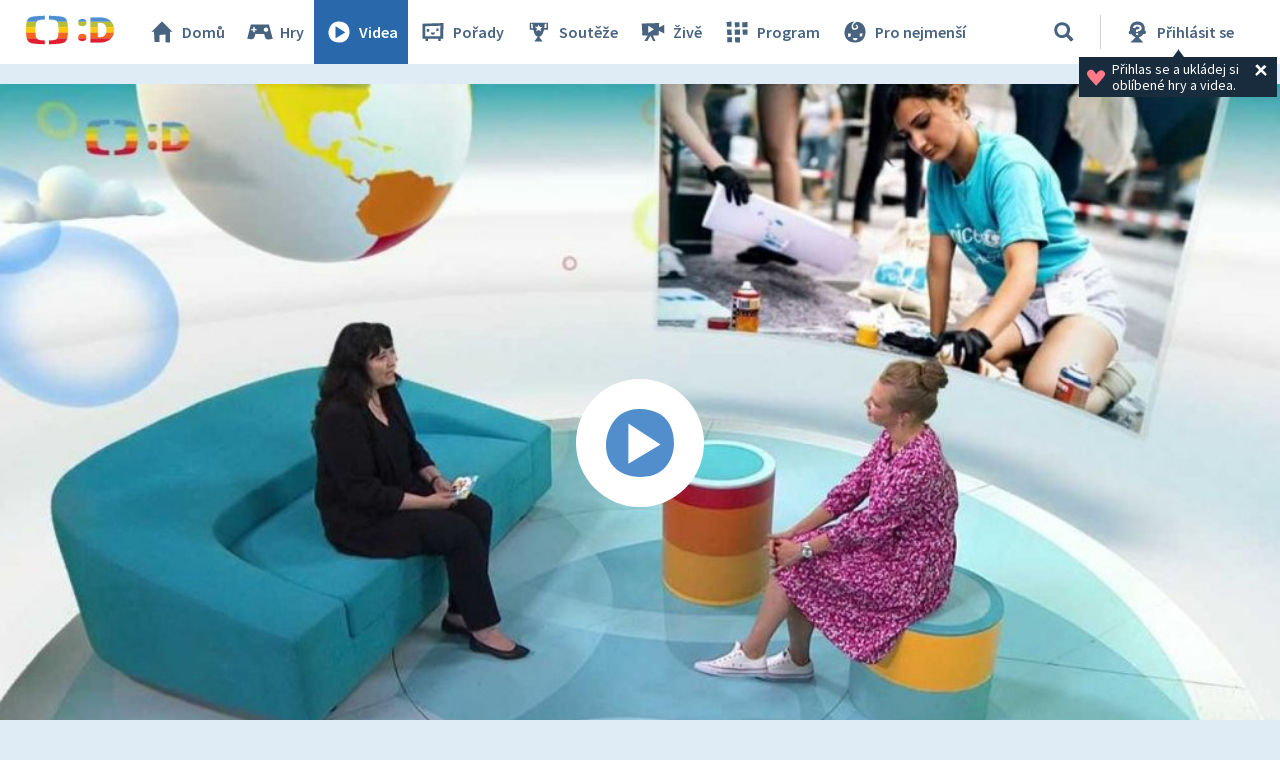

--- FILE ---
content_type: text/plain; charset=utf-8
request_url: https://events.getsitectrl.com/api/v1/events
body_size: 557
content:
{"id":"66f847402d5005dc","user_id":"66f847402da5cf26","time":1769008332981,"token":"1769008332.8f4e5f9ca8844e328cdaf326dac6fff0.007e938500b5c8f11fad4b953aecdb56","geo":{"ip":"3.15.217.165","geopath":"147015:147763:220321:","geoname_id":4509177,"longitude":-83.0061,"latitude":39.9625,"postal_code":"43215","city":"Columbus","region":"Ohio","state_code":"OH","country":"United States","country_code":"US","timezone":"America/New_York"},"ua":{"platform":"Desktop","os":"Mac OS","os_family":"Mac OS X","os_version":"10.15.7","browser":"Other","browser_family":"ClaudeBot","browser_version":"1.0","device":"Spider","device_brand":"Spider","device_model":"Desktop"},"utm":{}}